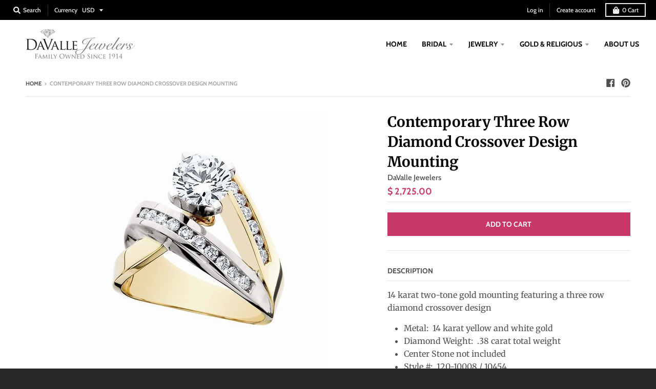

--- FILE ---
content_type: text/javascript
request_url: https://www.davalle.com/cdn/shop/t/35/assets/globorequestforquote_params.js?v=148250016033256278321648617114
body_size: 2255
content:
var GRFQConfigs = {"app_url":"https:\/\/quote.globosoftware.net","theme_store_id":735,"shop_url":"davalle-jewelers.myshopify.com","domain":"www.davalle.com","front_shop_url":"www.davalle.com","collection_enable":1,"product_enable":1,"rfq_page":"request-for-quote","rfq_history":"quotes-history","translations":{"button":"Add to Quote","pagesubmitting":"Submitting Request","error_messages":{"required":"Please fill in this field","invalid_email":"Invalid email","file_size_limit":"File size exceed limit","file_not_allowed":"File extension is not allowed","required_captcha":"Please verify captcha"}},"show_buynow":2,"show_atc":1,"show_price":2,"convert_cart_enable":2,"redirectUrl":"","message_type_afteratq":"popup","message_toast":"Product added to quote","selector":{"buynow_selector":".shopify-payment-button","addtocart_selector":"form #AddToCart-product-template, form #AddToCart, form #addToCart-product-template, form .product__add-to-cart-button, form .product-form__cart-submit, form .add-to-cart, form .cart-functions > button, form .productitem--action-atc, form .product-form--atc-button, form .product-menu-button-atc, form .product__add-to-cart, form .product-add, form .add-to-cart-button, form #addToCart, form .product-detail__form__action > button, form .product-form-submit-wrap > input, form .product-form input[type=\"submit\"], form input.submit, form .add_to_cart, form .product-item-quick-shop, form #add-to-cart, form .productForm-submit, form .add-to-cart-btn, form .product-single__add-btn, form .quick-add--add-button, form .product-page--add-to-cart, form .addToCart, form .product-form .form-actions, form .button.add, form button#add, form .addtocart, form .AddtoCart, form .product-add input.add, form button#purchase, form[action=\"\/cart\/add\"] button[type=\"submit\"], form .product__form button[type=\"submit\"], form #AddToCart--product-template","price_selector":"#ProductPrice-product-template,#ProductPrice,.product-price,.product__price\u2014reg,#productPrice-product-template,.product__current-price,.product-thumb-caption-price-current,.product-item-caption-price-current,.grid-product__price,.product__price,span.price,span.product-price,.productitem--price,.product-pricing,span.money,.product-item__price,.product-list-item-price,p.price,div.price,.product-meta__prices,div.product-price,span#price,.price.money,h3.price,a.price,.price-area,.product-item-price,.pricearea,.collectionGrid .collectionBlock-info > p,#ComparePrice,.product--price-wrapper,.product-page--price-wrapper,.color--shop-accent.font-size--s.t--meta.f--main,.ComparePrice,.ProductPrice,.prodThumb .title span:last-child,.price,.product-single__price-product-template,.product-info-price,.price-money,.prod-price,#price-field,.product-grid--price,.prices,.pricing,#product-price,.money-styling,.compare-at-price,.product-item--price,.card__price,.product-card__price,.product-price__price,.product-item__price-wrapper,.product-single__price,.grid-product__price-wrap,a.grid-link p.grid-link__meta"},"money_format":"$ ","rules":{"all":{"enable":false},"automate":{"enable":false,"automate_operator":"and","automate_rule":[{"value":null,"where":"CONTAINS","select":"TITLE"}]},"manual":{"enable":true,"manual_products":"1944980357208,1945791168600,1563490189400,1564663447640,1563373371480,1563487371352,1563407679576,1563374288984,2055682228312,2056853553240,1945779306584,1564648669272,2056861548632,2055681507416,2056860794968,2056855978072,1944110858328,1944038015064,1944045551704,1944564990040,1563489730648,1564656926808,1944566300760,1944062165080,2055679934552,2055682916440,1564662005848,2055681114200,1944077172824,1944557191256,1564649259096,1944369627224,1563364491352,1944974196824,1944974819416,2055686455384,1944562466904,1564663677016,1943984439384,1944977113176,1944025595992,1564664463448,1944048205912,2056854437976,1564648964184,1564648407128,1564648046680,1564651094104,2055686193240,2055686553688,2055724433496,2056761966680,2056763179096,2056766390360,2056766914648,2056768815192,2056850473048,2056852013144,2055685701720,2055685308504,2055683899480,2055683244120,2055680688216,2055680458840,2055679082584,2055677608024,1563365867608,1563408498776,1563489992792,1563373568088,1564649979992,1563360723032,1563360493656,1563407188056,1563409743960,1563331952728,1945137741912,1945103302744,1945082167384,1945013813336,1944989532248,1945788907608,1944975376472,1945787793496,1945546227800,1944699633752,1944699240536,1944695439448,1944565809240,1944564301912,1944559059032,1944558436440,1944371265624,1944696881240,1945793691736,1944023760984,1943976149080,1945787203672,1943969038424,1564664135768,1945792053336,1564663349336,1564662366296,1564656730200,1564656631896,1564648570968,1564648276056,4660062847064,4764563963992,4375764172888,4810788438104,4571714191448,4563113738328,4748857442392,4748860194904,4563116130392,4605412474968,4562554257496,4568565284952,4764547186776,4363455201368,1950808178776,1997502414936,1997503299672,1950807654488,4495993897048,1966393917528,4571725332568,1950807228504,4557171818584,4572138373208,1960251129944,1960251490392,4766573920344,4571710226520,4397595099224,4752992272472,4375776886872,363505254431,4764560064600,4910504804440,4554938941528,4910434844760,4910439596120,4331694784600,4331696390232,4910500347992,4447229050968,4496033022040,4764542795864,4752950591576,4770077114456,4568640258136,4256444153944,4748896763992,4256568901720,4257740357720,4296507031640,4258467151960,4296801321048,4256449757272,4257737736280,4258464170072,1936177299544,4256752042072,4568556044376,4256523878488,4490877501528,4490878091352,4572133883992,4572136702040,1936177102936,4911321677912,4911494103128,6567421968472,4744899821656,4745004351576,4744902901848,4770160246872,4363430166616,4368096198744,4748889620568,4744220803160,4364256903256,4368076603480,4363431706712,4363436425304,4363447238744,4363453792344,4363462246488,4363438620760,4776606597208,4783438331992,4744232009816,4572139651160,4572167864408,4572623306840,4575112953944,4577250279512,4577410842712,1369174999128,1369163038808,1369622118488,1380865015896,1380822384728,1369166610520,1369627230296,1380850499672,1369156616280,1369628967000,4562533679192,4572646735960,4363450318936,4363442159704,4744901165144,4911613149272,2076387278936,4793037815896,278329163807,4793039880280,4793027887192,,6571043717208,4911600697432,6568105214040,6568095580248,4577256079448,4744901689432,6604002295896,,,,4572644114520,4364259229784,4571611136088,4745003106392,4744153694296,1369629229144,4572621013080,170434068511,4496045506648,4496041246808,4744205729880,1369627721816,4745005432920,1369154191448,1369147113560,4770238365784,4577166721112,4571929444440,6655467159640,4568617287768,4568561909848,4572614721624,4745002025048,4571932622936,4745000976472,4554951819352,6720115310680,4571604123736,4363452088408,4571572404312,4363440390232,4363434262616,4744998781016,4554941464664,6571048468568,6571088248920,6568090140760,4363459035224,4571607924824,,,,,,,4744900444248,4572165275736,4815803547736,4748907053144,4256455589976,6567361773656,4296498085976,4496023191640,4783444099160,6629099733080,4257743339608,6567340114008,4256671989848,6655467847768,4748905021528,4770198552664,4256586301528,6566518128728,4911339274328,4748824739928,4571614838872,4748849348696,4748851511384,4748854558808,6568133394520,4256440418392,4490848665688,4571618902104,4911491383384,4554937139288,4911308800088,4915910672472,6567425572952,4748899582040,4568638554200,6567417905240,4911342190680,,4375762763864,4375366664280,1393650106456,4564472725592,1393648468056,,4375369547864,4563112132696,,1393649123416,4770122563672,6574088781912,6574107656280,6574972436568,1393650466904,1393649057880,1393650925656,,,,1926173327448,,4562566840408,1960251293784,,6574996160600,,6574876819544,1960251850840,,4770169028696,,,4563109740632,,4764539945048,4770185740376,4563110297688,4766133682264,4563114426456,6574910570584,4563113017432,6568092303448,4752947052632"}},"settings":{"historylogin":"You have to {login|login now} to use Quote history feature."}}